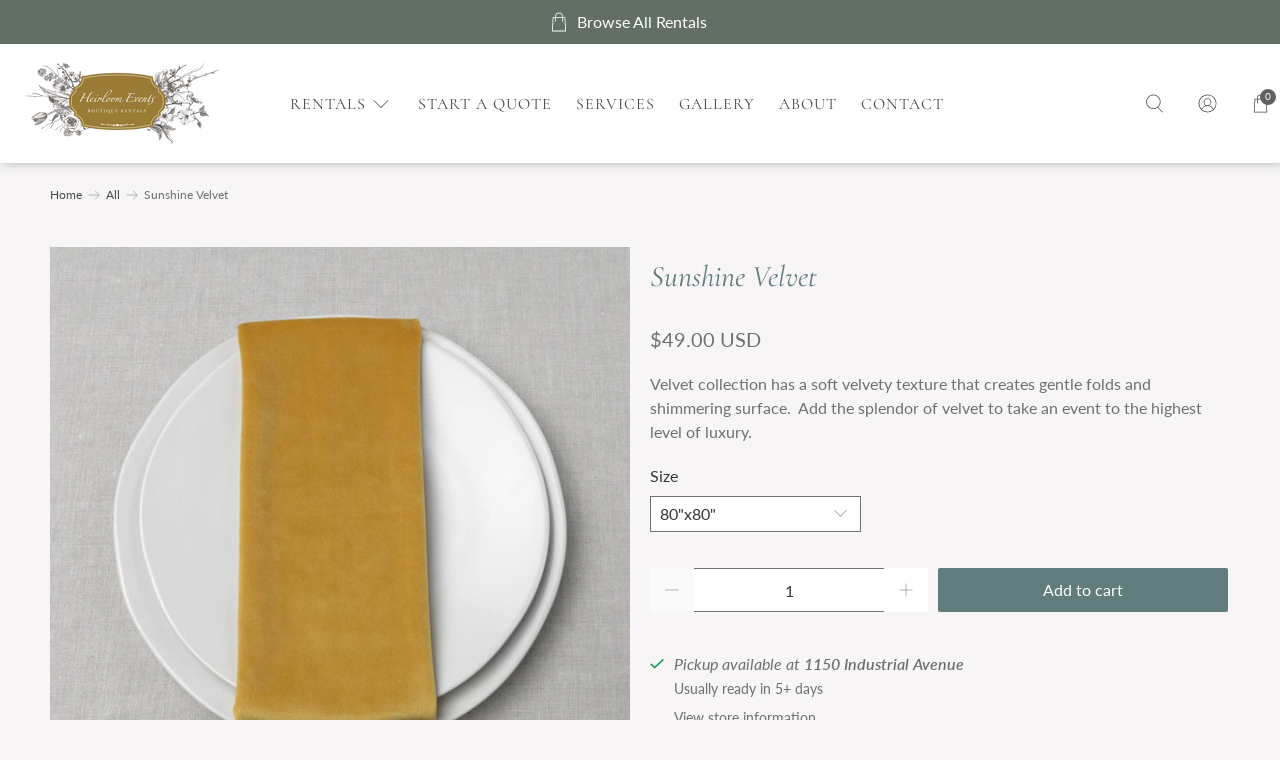

--- FILE ---
content_type: text/css
request_url: https://cdn.shopify.com/s/files/1/0013/6580/3068/files/heirloom-events-font.css
body_size: -83
content:
/**
 * @license
 * MyFonts Webfont Build ID 3867246, 2020-12-16T11:57:38-0500
 * 
 * The fonts listed in this notice are subject to the End User License
 * Agreement(s) entered into by the website owner. All other parties are 
 * explicitly restricted from using the Licensed Webfonts(s).
 * 
 * You may obtain a valid license at the URLs below.
 * 
 * Webfont: undefined by undefined
 * URL: https://www.myfonts.comundefined
 * Copyright: Copyright © 2024 Monotype Imaging Inc. All rights reserved.
 * 
 * © 2024 MyFonts Inc. */


  
@font-face {
  font-family: "ZapfinoExtraProRegular";
  src: url('https://cdn.shopify.com/s/files/1/0013/6580/3068/files/font.woff2') format('woff2'), url('https://cdn.shopify.com/s/files/1/0013/6580/3068/files/font.woff') format('woff');
}



--- FILE ---
content_type: text/javascript; charset=utf-8
request_url: https://heirloomevents.com/products/sunshine-velvet.js
body_size: 920
content:
{"id":5313903820968,"title":"Sunshine Velvet","handle":"sunshine-velvet","description":"\u003cspan data-mce-fragment=\"1\"\u003eVelvet collection has a soft velvety texture that creates gentle folds and shimmering surface.  Add the splendor of velvet to take an event to the highest level of luxury. \u003c\/span\u003e","published_at":"2020-06-18T15:25:40-07:00","created_at":"2020-06-18T15:29:47-07:00","vendor":"Heirloom Events","type":"Table Linens","tags":["Autumn","Summer"],"price":375,"price_min":375,"price_max":6900,"available":true,"price_varies":true,"compare_at_price":null,"compare_at_price_min":0,"compare_at_price_max":0,"compare_at_price_varies":false,"variants":[{"id":34776857542824,"title":"80\"x80\"","option1":"80\"x80\"","option2":null,"option3":null,"sku":null,"requires_shipping":true,"taxable":true,"featured_image":null,"available":true,"name":"Sunshine Velvet - 80\"x80\"","public_title":"80\"x80\"","options":["80\"x80\""],"price":2900,"weight":0,"compare_at_price":null,"inventory_management":null,"barcode":null,"requires_selling_plan":false,"selling_plan_allocations":[]},{"id":34776857575592,"title":"132\"x90\"","option1":"132\"x90\"","option2":null,"option3":null,"sku":null,"requires_shipping":true,"taxable":true,"featured_image":null,"available":true,"name":"Sunshine Velvet - 132\"x90\"","public_title":"132\"x90\"","options":["132\"x90\""],"price":4900,"weight":0,"compare_at_price":null,"inventory_management":null,"barcode":null,"requires_selling_plan":false,"selling_plan_allocations":[]},{"id":34776857608360,"title":"156\"x90\"","option1":"156\"x90\"","option2":null,"option3":null,"sku":null,"requires_shipping":true,"taxable":true,"featured_image":null,"available":true,"name":"Sunshine Velvet - 156\"x90\"","public_title":"156\"x90\"","options":["156\"x90\""],"price":5900,"weight":0,"compare_at_price":null,"inventory_management":null,"barcode":null,"requires_selling_plan":false,"selling_plan_allocations":[]},{"id":34776857641128,"title":"156\"x108\"","option1":"156\"x108\"","option2":null,"option3":null,"sku":null,"requires_shipping":true,"taxable":true,"featured_image":null,"available":true,"name":"Sunshine Velvet - 156\"x108\"","public_title":"156\"x108\"","options":["156\"x108\""],"price":6900,"weight":0,"compare_at_price":null,"inventory_management":null,"barcode":null,"requires_selling_plan":false,"selling_plan_allocations":[]},{"id":34776857673896,"title":"120\" round","option1":"120\" round","option2":null,"option3":null,"sku":null,"requires_shipping":true,"taxable":true,"featured_image":null,"available":true,"name":"Sunshine Velvet - 120\" round","public_title":"120\" round","options":["120\" round"],"price":5900,"weight":0,"compare_at_price":null,"inventory_management":null,"barcode":null,"requires_selling_plan":false,"selling_plan_allocations":[]},{"id":34776857706664,"title":"132\" round","option1":"132\" round","option2":null,"option3":null,"sku":null,"requires_shipping":true,"taxable":true,"featured_image":null,"available":true,"name":"Sunshine Velvet - 132\" round","public_title":"132\" round","options":["132\" round"],"price":6900,"weight":0,"compare_at_price":null,"inventory_management":null,"barcode":null,"requires_selling_plan":false,"selling_plan_allocations":[]},{"id":34776857739432,"title":"16\"x120\" Table Runner","option1":"16\"x120\" Table Runner","option2":null,"option3":null,"sku":null,"requires_shipping":true,"taxable":true,"featured_image":null,"available":true,"name":"Sunshine Velvet - 16\"x120\" Table Runner","public_title":"16\"x120\" Table Runner","options":["16\"x120\" Table Runner"],"price":4200,"weight":0,"compare_at_price":null,"inventory_management":null,"barcode":null,"requires_selling_plan":false,"selling_plan_allocations":[]},{"id":34776857772200,"title":"Napkins","option1":"Napkins","option2":null,"option3":null,"sku":null,"requires_shipping":true,"taxable":true,"featured_image":null,"available":true,"name":"Sunshine Velvet - Napkins","public_title":"Napkins","options":["Napkins"],"price":375,"weight":0,"compare_at_price":null,"inventory_management":null,"barcode":null,"requires_selling_plan":false,"selling_plan_allocations":[]}],"images":["\/\/cdn.shopify.com\/s\/files\/1\/0013\/6580\/3068\/files\/velvet_sunshine.jpg?v=1703006026","\/\/cdn.shopify.com\/s\/files\/1\/0013\/6580\/3068\/products\/Velvet-Sunshine923.jpg?v=1703005945"],"featured_image":"\/\/cdn.shopify.com\/s\/files\/1\/0013\/6580\/3068\/files\/velvet_sunshine.jpg?v=1703006026","options":[{"name":"Size","position":1,"values":["80\"x80\"","132\"x90\"","156\"x90\"","156\"x108\"","120\" round","132\" round","16\"x120\" Table Runner","Napkins"]}],"url":"\/products\/sunshine-velvet","media":[{"alt":null,"id":26962820268214,"position":1,"preview_image":{"aspect_ratio":1.0,"height":2048,"width":2048,"src":"https:\/\/cdn.shopify.com\/s\/files\/1\/0013\/6580\/3068\/files\/velvet_sunshine.jpg?v=1703006026"},"aspect_ratio":1.0,"height":2048,"media_type":"image","src":"https:\/\/cdn.shopify.com\/s\/files\/1\/0013\/6580\/3068\/files\/velvet_sunshine.jpg?v=1703006026","width":2048},{"alt":null,"id":9649220944040,"position":2,"preview_image":{"aspect_ratio":1.333,"height":675,"width":900,"src":"https:\/\/cdn.shopify.com\/s\/files\/1\/0013\/6580\/3068\/products\/Velvet-Sunshine923.jpg?v=1703005945"},"aspect_ratio":1.333,"height":675,"media_type":"image","src":"https:\/\/cdn.shopify.com\/s\/files\/1\/0013\/6580\/3068\/products\/Velvet-Sunshine923.jpg?v=1703005945","width":900}],"requires_selling_plan":false,"selling_plan_groups":[]}